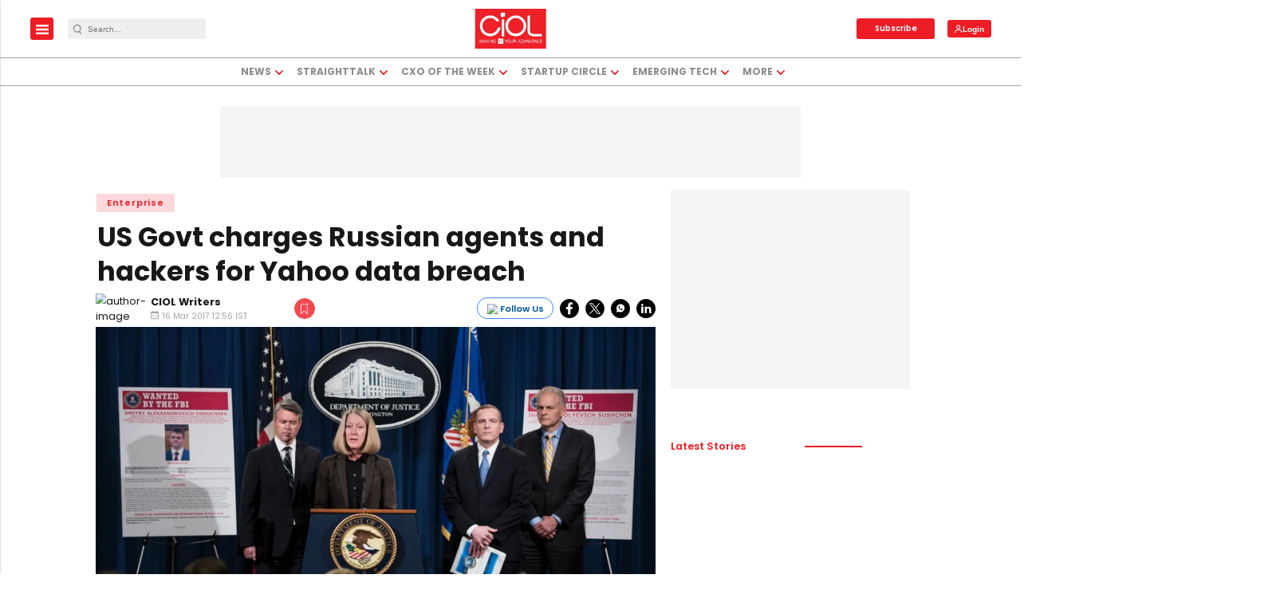

--- FILE ---
content_type: text/html; charset=utf-8
request_url: https://www.google.com/recaptcha/api2/aframe
body_size: -84
content:
<!DOCTYPE HTML><html><head><meta http-equiv="content-type" content="text/html; charset=UTF-8"></head><body><script nonce="ngOjsMSYNIeDGAnoCfR3nQ">/** Anti-fraud and anti-abuse applications only. See google.com/recaptcha */ try{var clients={'sodar':'https://pagead2.googlesyndication.com/pagead/sodar?'};window.addEventListener("message",function(a){try{if(a.source===window.parent){var b=JSON.parse(a.data);var c=clients[b['id']];if(c){var d=document.createElement('img');d.src=c+b['params']+'&rc='+(localStorage.getItem("rc::a")?sessionStorage.getItem("rc::b"):"");window.document.body.appendChild(d);sessionStorage.setItem("rc::e",parseInt(sessionStorage.getItem("rc::e")||0)+1);localStorage.setItem("rc::h",'1769662424095');}}}catch(b){}});window.parent.postMessage("_grecaptcha_ready", "*");}catch(b){}</script></body></html>